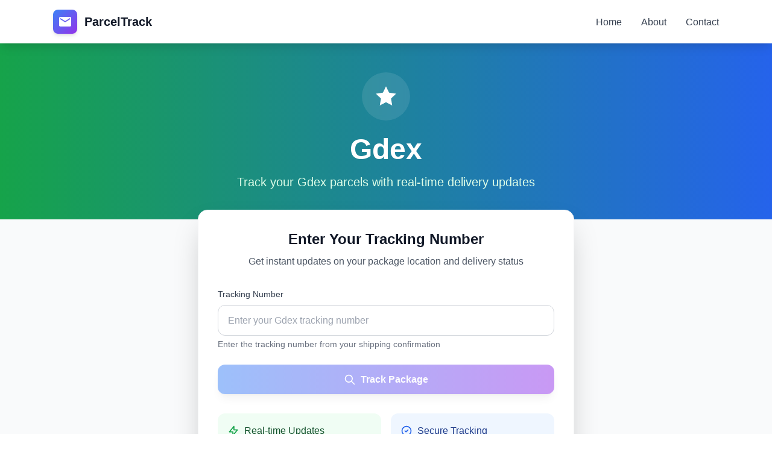

--- FILE ---
content_type: text/html; charset=utf-8
request_url: https://www.parceltracking.my/gdex
body_size: 2675
content:
<!DOCTYPE html><html><head><meta charSet="utf-8" data-next-head=""/><meta name="viewport" content="initial-scale=1.0, width=device-width" data-next-head=""/><script async="" src="https://www.googletagmanager.com/gtag/js?id=G-SHS0N6NJES"></script><title data-next-head="">Gdex parcel tracking Malaysia</title><meta name="description" content="Track your Gdex parcel. Insert your parcel tracking number and get delivery status." data-next-head=""/><meta name="application-name" content="Parcel Tracking in Malaysia"/><meta name="apple-mobile-web-app-capable" content="yes"/><meta name="apple-mobile-web-app-status-bar-style" content="default"/><meta name="apple-mobile-web-app-title" content="Parcel Tracking in Malaysia"/><meta name="description" content="Malaysia Parcel Tracking Website. Track your parcel Here. Poslaju | JnT Express | DHL Ecommerce | Skynet | Gdex | J&amp;T Express"/><meta name="format-detection" content="telephone=no"/><meta name="mobile-web-app-capable" content="yes"/><meta name="theme-color" content="#FFFFFF"/><link rel="apple-touch-icon" sizes="180x180" href="/icons/apple-touch-icon.png"/><link rel="manifest" href="/manifest.json"/><link rel="shortcut icon" href="/favicon.ico"/><link rel="preload" href="/_next/static/css/cd42366f46cd6bf7.css" as="style"/><script>
              window.dataLayer = window.dataLayer || [];
              function gtag(){dataLayer.push(arguments);}
              gtag('js', new Date());
              gtag('config', 'G-SHS0N6NJES', { page_path: window.location.pathname });
            </script><link rel="stylesheet" href="/_next/static/css/cd42366f46cd6bf7.css" data-n-g=""/><noscript data-n-css=""></noscript><script defer="" noModule="" src="/_next/static/chunks/polyfills-42372ed130431b0a.js"></script><script src="/_next/static/chunks/webpack-22d2439914ab7efd.js" defer=""></script><script src="/_next/static/chunks/framework-b1e5f14688f9ffe6.js" defer=""></script><script src="/_next/static/chunks/main-a2d89c46595d1950.js" defer=""></script><script src="/_next/static/chunks/pages/_app-2f59a3cbda60a79b.js" defer=""></script><script src="/_next/static/chunks/pages/gdex-4818411506456841.js" defer=""></script><script src="/_next/static/Nj4ywnE6ry0trlGr0Uaig/_buildManifest.js" defer=""></script><script src="/_next/static/Nj4ywnE6ry0trlGr0Uaig/_ssgManifest.js" defer=""></script></head><body><div id="__next"><div class="min-h-screen bg-gray-50"><nav class="bg-white shadow-lg sticky top-0 z-50"><div class="max-w-6xl mx-auto px-6"><div class="flex justify-between items-center py-4"><a class="flex items-center space-x-3 group" href="/"><div class="w-10 h-10 bg-gradient-to-br from-blue-500 to-purple-600 rounded-lg flex items-center justify-center shadow-md group-hover:shadow-lg transition-shadow duration-300"><svg class="w-6 h-6 text-white" fill="currentColor" viewBox="0 0 24 24"><path d="M20 4H4c-1.1 0-1.99.9-1.99 2L2 18c0 1.1.9 2 2 2h16c1.1 0 2-.9 2-2V6c0-1.1-.9-2-2-2zm0 4l-8 5-8-5V6l8 5 8-5v2z"></path></svg></div><span class="text-xl font-bold text-gray-900 group-hover:text-blue-600 transition-colors duration-300">ParcelTrack</span></a><div class="hidden md:flex items-center space-x-8"><a class="text-gray-700 hover:text-blue-600 font-medium transition-colors duration-300" href="/">Home</a><a class="text-gray-700 hover:text-blue-600 font-medium transition-colors duration-300" href="/about">About</a><a class="text-gray-700 hover:text-blue-600 font-medium transition-colors duration-300" href="/contact">Contact</a></div><div class="md:hidden"><button class="text-gray-700 hover:text-blue-600 p-2 rounded-lg hover:bg-gray-100 transition-colors duration-300"><svg class="w-6 h-6" fill="none" stroke="currentColor" viewBox="0 0 24 24"><path stroke-linecap="round" stroke-linejoin="round" stroke-width="2" d="M4 6h16M4 12h16M4 18h16"></path></svg></button></div></div></div></nav><div class="min-h-screen bg-gray-50"><div class="bg-gradient-to-r from-green-600 to-blue-600 text-white"><div class="max-w-4xl mx-auto px-6 py-12"><div class="text-center"><div class="inline-flex items-center justify-center w-20 h-20 bg-white/10 backdrop-blur-sm rounded-full mb-6"><svg class="w-10 h-10" fill="currentColor" viewBox="0 0 24 24"><path d="M12 2l3.09 6.26L22 9.27l-5 4.87 1.18 6.88L12 17.77l-6.18 3.25L7 14.14 2 9.27l6.91-1.01L12 2z"></path></svg></div><h1 class="text-4xl md:text-5xl font-bold mb-4">Gdex</h1><p class="text-xl text-green-100 max-w-2xl mx-auto">Track your Gdex parcels with real-time delivery updates</p></div></div></div><div class="max-w-2xl mx-auto px-6 py-12"><div class="card p-8 -mt-16 relative z-10 shadow-2xl"><div class="text-center mb-8"><h2 class="text-2xl font-bold text-gray-900 mb-2">Enter Your Tracking Number</h2><p class="text-gray-600">Get instant updates on your package location and delivery status</p></div><form class="space-y-6"><div><label for="parcel_number" class="form-label">Tracking Number</label><input id="parcel_number" type="text" placeholder="Enter your Gdex tracking number" class="form-input" required="" name="parcel_number" value=""/><p class="text-sm text-gray-500 mt-1">Enter the tracking number from your shipping confirmation</p></div><button type="submit" disabled="" class="btn btn-primary w-full disabled:opacity-50 disabled:cursor-not-allowed"><svg class="w-5 h-5 mr-2" fill="none" stroke="currentColor" viewBox="0 0 24 24"><path stroke-linecap="round" stroke-linejoin="round" stroke-width="2" d="M21 21l-6-6m2-5a7 7 0 11-14 0 7 7 0 0114 0z"></path></svg>Track Package</button></form><div class="mt-8 grid grid-cols-1 md:grid-cols-2 gap-4"><div class="bg-green-50 rounded-xl p-4"><div class="flex items-center mb-2"><svg class="w-5 h-5 text-green-600 mr-2" fill="none" stroke="currentColor" viewBox="0 0 24 24"><path stroke-linecap="round" stroke-linejoin="round" stroke-width="2" d="M13 10V3L4 14h7v7l9-11h-7z"></path></svg><span class="font-medium text-green-900">Real-time Updates</span></div><p class="text-sm text-green-700">Get instant notifications on your parcel status</p></div><div class="bg-blue-50 rounded-xl p-4"><div class="flex items-center mb-2"><svg class="w-5 h-5 text-blue-600 mr-2" fill="none" stroke="currentColor" viewBox="0 0 24 24"><path stroke-linecap="round" stroke-linejoin="round" stroke-width="2" d="M9 12l2 2 4-4m6 2a9 9 0 11-18 0 9 9 0 0118 0z"></path></svg><span class="font-medium text-blue-900">Secure Tracking</span></div><p class="text-sm text-blue-700">Your tracking data is protected and secure</p></div></div></div><div class="text-center mt-8"><button class="btn btn-secondary" type="button"><svg class="w-5 h-5 mr-2" fill="none" stroke="currentColor" viewBox="0 0 24 24"><path stroke-linecap="round" stroke-linejoin="round" stroke-width="2" d="M15 19l-7-7 7-7"></path></svg>Back to Home</button></div></div></div><footer class="bg-gray-900 text-white mt-20"><div class="max-w-6xl mx-auto px-6 py-12"><div class="grid grid-cols-1 md:grid-cols-4 gap-8"><div class="col-span-1 md:col-span-2"><div class="flex items-center space-x-3 mb-4"><div class="w-8 h-8 bg-gradient-to-br from-blue-500 to-purple-600 rounded-lg flex items-center justify-center"><svg class="w-5 h-5 text-white" fill="currentColor" viewBox="0 0 24 24"><path d="M20 4H4c-1.1 0-1.99.9-1.99 2L2 18c0 1.1.9 2 2 2h16c1.1 0 2-.9 2-2V6c0-1.1-.9-2-2-2zm0 4l-8 5-8-5V6l8 5 8-5v2z"></path></svg></div><span class="text-lg font-bold">ParcelTrack</span></div><p class="text-gray-400 max-w-md">Fast and reliable parcel tracking across Malaysia&#x27;s leading courier services. Stay updated with your package status in real-time.</p></div><div><h3 class="text-lg font-semibold mb-4">Services</h3><ul class="space-y-2 text-gray-400"><li><a class="hover:text-white transition-colors duration-300" href="/poslaju">Pos Laju</a></li><li><a class="hover:text-white transition-colors duration-300" href="/jnt">J&amp;T Express</a></li><li><a class="hover:text-white transition-colors duration-300" href="/dhl-ecommerce">DHL Ecommerce</a></li><li><a class="hover:text-white transition-colors duration-300" href="/skynet">Skynet</a></li><li><a class="hover:text-white transition-colors duration-300" href="/gdex">Gdex</a></li></ul></div><div><h3 class="text-lg font-semibold mb-4">Support</h3><ul class="space-y-2 text-gray-400"><li><a class="hover:text-white transition-colors duration-300" href="/contact">Contact Us</a></li><li><a class="hover:text-white transition-colors duration-300" href="/help">Help Center</a></li><li><a class="hover:text-white transition-colors duration-300" href="/privacy">Privacy Policy</a></li></ul></div></div><div class="border-t border-gray-800 mt-8 pt-8 text-center text-gray-400"><p>© 2024 ParcelTrack Malaysia. All rights reserved.</p></div></div></footer></div></div><script id="__NEXT_DATA__" type="application/json">{"props":{"pageProps":{}},"page":"/gdex","query":{},"buildId":"Nj4ywnE6ry0trlGr0Uaig","nextExport":true,"autoExport":true,"isFallback":false,"scriptLoader":[]}</script></body></html>

--- FILE ---
content_type: application/javascript; charset=utf-8
request_url: https://www.parceltracking.my/_next/static/chunks/pages/about-fc61a9db1027a877.js
body_size: 1115
content:
(self.webpackChunk_N_E=self.webpackChunk_N_E||[]).push([[239],{1457:(e,t,s)=>{"use strict";s.r(t),s.d(t,{default:()=>m});var a=s(7876),r=s(7328),i=s.n(r),n=s(8230),l=s.n(n),o=s(5364);let c=[{title:"Our Mission",body:"ParcelTrack Malaysia exists to help shoppers keep an eye on deliveries from Malaysia's most popular couriers.\nWe focus on speed, clarity, and a single dashboard experience so you can see parcel updates without juggling multiple courier sites."},{title:"How ParcelTrack Works",body:"Enter a tracking number and we fetch live status details directly from the relevant courier.\nOur interface normalises the information so you always know the latest checkpoint, expected delivery window, and any issues that require attention."},{title:"Why We Updated The Site",body:"The recent redesign modernised the UI and improved performance on mobile devices.\nWe also added clearer instructions for first-time users and an optimised path for people embedding the tracker into their own tools."}],d=o.env.NEXT_PUBLIC_SITE_URL||"https://www.parceltracking.my";function m(){return(0,a.jsxs)(a.Fragment,{children:[(0,a.jsxs)(i(),{children:[(0,a.jsx)("title",{children:"About ParcelTrack Malaysia"}),(0,a.jsx)("meta",{name:"description",content:"Learn how ParcelTrack Malaysia centralises courier tracking, our mission, and the improvements behind the latest redesign."}),(0,a.jsx)("link",{rel:"canonical",href:"".concat(d,"/about")})]}),(0,a.jsx)("main",{className:"py-16 px-6 bg-gray-50",children:(0,a.jsxs)("div",{className:"max-w-4xl mx-auto",children:[(0,a.jsxs)("header",{className:"mb-10 text-center",children:[(0,a.jsx)("p",{className:"text-sm font-medium uppercase tracking-wider text-blue-500",children:"About ParcelTrack"}),(0,a.jsx)("h1",{className:"text-4xl md:text-5xl font-bold text-gray-900 mb-4",children:"Making Parcel Tracking Effortless In Malaysia"}),(0,a.jsx)("p",{className:"text-lg text-gray-600",children:"We built ParcelTrack to provide a fast, trustworthy way to follow packages from Pos Laju, J&T Express, DHL Ecommerce, Skynet, and GDex without jumping between different sites."})]}),(0,a.jsx)("section",{className:"grid gap-8",children:c.map(e=>(0,a.jsxs)("article",{className:"bg-white rounded-2xl shadow-sm p-8",children:[(0,a.jsx)("h2",{className:"text-2xl font-semibold text-gray-900 mb-3",children:e.title}),e.body.split("\n").map((e,t)=>(0,a.jsx)("p",{className:"text-gray-600 leading-relaxed mb-4 last:mb-0",children:e},t))]},e.title))}),(0,a.jsxs)("aside",{className:"mt-12 bg-blue-50 border border-blue-100 rounded-2xl p-8",children:[(0,a.jsx)("h2",{className:"text-xl font-semibold text-blue-900 mb-3",children:"Need fast help?"}),(0,a.jsx)("p",{className:"text-blue-800 mb-4",children:"Visit the help centre for common questions about couriers, delivery statuses, and tracking updates."}),(0,a.jsxs)(l(),{href:"/help",className:"inline-flex items-center text-blue-600 font-semibold hover:text-blue-700",children:["Go to Help Centre",(0,a.jsx)("svg",{className:"w-4 h-4 ml-2",fill:"none",stroke:"currentColor",viewBox:"0 0 24 24",children:(0,a.jsx)("path",{strokeLinecap:"round",strokeLinejoin:"round",strokeWidth:2,d:"M9 5l7 7-7 7"})})]})]})]})})]})}},6022:(e,t,s)=>{(window.__NEXT_P=window.__NEXT_P||[]).push(["/about",function(){return s(1457)}])}},e=>{e.O(0,[636,593,792],()=>e(e.s=6022)),_N_E=e.O()}]);

--- FILE ---
content_type: application/javascript; charset=utf-8
request_url: https://www.parceltracking.my/_next/static/chunks/pages/contact-4bee26269602d076.js
body_size: 702
content:
(self.webpackChunk_N_E=self.webpackChunk_N_E||[]).push([[364],{4608:(e,t,a)=>{"use strict";a.r(t),a.d(t,{default:()=>o});var s=a(7876),r=a(7328),n=a.n(r);let c=a(5364).env.NEXT_PUBLIC_SITE_URL||"https://www.parceltracking.my",i=[{heading:"Email support",detail:"support@parceltracking.my",description:"Drop us a note if you spot incorrect parcel data or need help embedding the tracker."},{heading:"Business enquiries",detail:"partners@parceltracking.my",description:"We collaborate with e-commerce teams that want to streamline order status updates."},{heading:"Feedback & bugs",detail:"feedback@parceltracking.my",description:"Your feedback keeps the parcel data accurate. Send screenshots or tracking numbers when possible."}];function o(){return(0,s.jsxs)(s.Fragment,{children:[(0,s.jsxs)(n(),{children:[(0,s.jsx)("title",{children:"Contact ParcelTrack Malaysia"}),(0,s.jsx)("meta",{name:"description",content:"Reach the ParcelTrack Malaysia team for support, partnership opportunities, and feature requests."}),(0,s.jsx)("link",{rel:"canonical",href:"".concat(c,"/contact")})]}),(0,s.jsx)("main",{className:"py-16 px-6 bg-gray-50",children:(0,s.jsxs)("div",{className:"max-w-4xl mx-auto",children:[(0,s.jsxs)("header",{className:"text-center mb-10",children:[(0,s.jsx)("p",{className:"text-sm font-medium uppercase tracking-wider text-blue-500",children:"Contact Us"}),(0,s.jsx)("h1",{className:"text-4xl md:text-5xl font-bold text-gray-900 mb-4",children:"We are here to help"}),(0,s.jsx)("p",{className:"text-lg text-gray-600",children:"Whether you have a question about tracking updates or want to integrate ParcelTrack with your workflow, our team is quick to respond."})]}),(0,s.jsx)("section",{className:"grid gap-6",children:i.map(e=>(0,s.jsxs)("article",{className:"bg-white rounded-2xl p-8 shadow-sm",children:[(0,s.jsx)("h2",{className:"text-2xl font-semibold text-gray-900 mb-2",children:e.heading}),(0,s.jsx)("p",{className:"text-blue-600 font-semibold mb-2",children:e.detail}),(0,s.jsx)("p",{className:"text-gray-600",children:e.description})]},e.heading))}),(0,s.jsxs)("section",{className:"mt-12 bg-white rounded-2xl shadow-sm p-8 border border-gray-100",children:[(0,s.jsx)("h2",{className:"text-2xl font-semibold text-gray-900 mb-4",children:"Typical response time"}),(0,s.jsx)("p",{className:"text-gray-600",children:"We respond to most messages within one business day. If your enquiry is urgent, mention the courier and tracking number in the subject so we can prioritise the case. Our help centre also covers common troubleshooting steps."})]})]})})]})}},6892:(e,t,a)=>{(window.__NEXT_P=window.__NEXT_P||[]).push(["/contact",function(){return a(4608)}])}},e=>{e.O(0,[636,593,792],()=>e(e.s=6892)),_N_E=e.O()}]);

--- FILE ---
content_type: application/javascript; charset=utf-8
request_url: https://www.parceltracking.my/_next/static/Nj4ywnE6ry0trlGr0Uaig/_buildManifest.js
body_size: 281
content:
self.__BUILD_MANIFEST=function(e,a,s){return{__rewrites:{afterFiles:[],beforeFiles:[],fallback:[]},__routerFilterStatic:{numItems:0,errorRate:1e-4,numBits:0,numHashes:s,bitArray:[]},__routerFilterDynamic:{numItems:e,errorRate:1e-4,numBits:e,numHashes:s,bitArray:[]},"/":["static/chunks/pages/index-563e61ea8615ae22.js"],"/_error":["static/chunks/pages/_error-5366f00fee9a89ba.js"],"/about":["static/chunks/pages/about-fc61a9db1027a877.js"],"/contact":["static/chunks/pages/contact-4bee26269602d076.js"],"/dhl-ecommerce":["static/chunks/pages/dhl-ecommerce-037856d96bf0c48d.js"],"/dhl-ecommerce/track":["static/chunks/pages/dhl-ecommerce/track-d4de19bd5536421c.js"],"/embed":["static/chunks/pages/embed-a8c66b8a56daaea6.js"],"/embed-generator":["static/chunks/pages/embed-generator-a40386159faf5287.js"],"/gdex":["static/chunks/pages/gdex-4818411506456841.js"],"/gdex/track":["static/chunks/pages/gdex/track-02bd6e2083a94143.js"],"/help":["static/chunks/pages/help-cc4700b63b56d6d2.js"],"/iframe-test":["static/chunks/pages/iframe-test-55b05fe26a6525aa.js"],"/jnt":["static/chunks/pages/jnt-3e133026e72af51b.js"],"/jnt/track":["static/chunks/pages/jnt/track-2ff96e47bde5c379.js"],"/poslaju":["static/chunks/pages/poslaju-af7832f61e4060dd.js"],"/poslaju/track":["static/chunks/pages/poslaju/track-89d5d8d24d378941.js"],"/privacy":["static/chunks/pages/privacy-698bd4aa9acf9f19.js"],"/sitemap.xml":["static/chunks/pages/sitemap.xml-017b66372c081f86.js"],"/skynet":["static/chunks/pages/skynet-3f8f6dc7544cc252.js"],"/skynet/track":["static/chunks/pages/skynet/track-c7bbc7b32174739b.js"],sortedPages:["/","/_app","/_error","/about","/contact","/dhl-ecommerce","/dhl-ecommerce/track","/embed","/embed-generator","/gdex","/gdex/track","/help","/iframe-test","/jnt","/jnt/track","/poslaju","/poslaju/track","/privacy","/sitemap.xml","/skynet","/skynet/track"]}}(0,1e-4,NaN),self.__BUILD_MANIFEST_CB&&self.__BUILD_MANIFEST_CB();

--- FILE ---
content_type: application/javascript; charset=utf-8
request_url: https://www.parceltracking.my/_next/static/chunks/pages/gdex-4818411506456841.js
body_size: 1346
content:
(self.webpackChunk_N_E=self.webpackChunk_N_E||[]).push([[722],{21:(e,s,r)=>{"use strict";r.r(s),r.d(s,{default:()=>c});var t=r(7876),a=r(4232),n=r(9099),l=r(7328),i=r.n(l);function c(e){let{initialData:s}=e,[r,l]=(0,a.useState)(s),c=(0,n.useRouter)(),[d,o]=(0,a.useState)(""),[x,m]=(0,a.useState)(!1),u=async e=>{if(e.preventDefault(),d.trim()){m(!0);try{await c.push("gdex/track?value=".concat(d))}catch(e){console.error("Navigation error:",e)}finally{m(!1)}}};return(0,t.jsxs)(t.Fragment,{children:[(0,t.jsxs)(i(),{children:[(0,t.jsx)("title",{children:"Gdex parcel tracking Malaysia"}),(0,t.jsx)("meta",{name:"viewport",content:"initial-scale=1.0, width=device-width"}),(0,t.jsx)("meta",{name:"description",content:"Track your Gdex parcel. Insert your parcel tracking number and get delivery status."})]}),(0,t.jsxs)("div",{className:"min-h-screen bg-gray-50",children:[(0,t.jsx)("div",{className:"bg-gradient-to-r from-green-600 to-blue-600 text-white",children:(0,t.jsx)("div",{className:"max-w-4xl mx-auto px-6 py-12",children:(0,t.jsxs)("div",{className:"text-center",children:[(0,t.jsx)("div",{className:"inline-flex items-center justify-center w-20 h-20 bg-white/10 backdrop-blur-sm rounded-full mb-6",children:(0,t.jsx)("svg",{className:"w-10 h-10",fill:"currentColor",viewBox:"0 0 24 24",children:(0,t.jsx)("path",{d:"M12 2l3.09 6.26L22 9.27l-5 4.87 1.18 6.88L12 17.77l-6.18 3.25L7 14.14 2 9.27l6.91-1.01L12 2z"})})}),(0,t.jsx)("h1",{className:"text-4xl md:text-5xl font-bold mb-4",children:"Gdex"}),(0,t.jsx)("p",{className:"text-xl text-green-100 max-w-2xl mx-auto",children:"Track your Gdex parcels with real-time delivery updates"})]})})}),(0,t.jsxs)("div",{className:"max-w-2xl mx-auto px-6 py-12",children:[(0,t.jsxs)("div",{className:"card p-8 -mt-16 relative z-10 shadow-2xl",children:[(0,t.jsxs)("div",{className:"text-center mb-8",children:[(0,t.jsx)("h2",{className:"text-2xl font-bold text-gray-900 mb-2",children:"Enter Your Tracking Number"}),(0,t.jsx)("p",{className:"text-gray-600",children:"Get instant updates on your package location and delivery status"})]}),(0,t.jsxs)("form",{onSubmit:u,className:"space-y-6",children:[(0,t.jsxs)("div",{children:[(0,t.jsx)("label",{htmlFor:"parcel_number",className:"form-label",children:"Tracking Number"}),(0,t.jsx)("input",{id:"parcel_number",name:"parcel_number",type:"text",value:d,onChange:e=>o(e.target.value),placeholder:"Enter your Gdex tracking number",className:"form-input",required:!0}),(0,t.jsx)("p",{className:"text-sm text-gray-500 mt-1",children:"Enter the tracking number from your shipping confirmation"})]}),(0,t.jsx)("button",{type:"submit",disabled:!d.trim()||x,className:"btn btn-primary w-full disabled:opacity-50 disabled:cursor-not-allowed",children:x?(0,t.jsxs)(t.Fragment,{children:[(0,t.jsx)("div",{className:"spinner mr-2"}),"Tracking..."]}):(0,t.jsxs)(t.Fragment,{children:[(0,t.jsx)("svg",{className:"w-5 h-5 mr-2",fill:"none",stroke:"currentColor",viewBox:"0 0 24 24",children:(0,t.jsx)("path",{strokeLinecap:"round",strokeLinejoin:"round",strokeWidth:2,d:"M21 21l-6-6m2-5a7 7 0 11-14 0 7 7 0 0114 0z"})}),"Track Package"]})})]}),(0,t.jsxs)("div",{className:"mt-8 grid grid-cols-1 md:grid-cols-2 gap-4",children:[(0,t.jsxs)("div",{className:"bg-green-50 rounded-xl p-4",children:[(0,t.jsxs)("div",{className:"flex items-center mb-2",children:[(0,t.jsx)("svg",{className:"w-5 h-5 text-green-600 mr-2",fill:"none",stroke:"currentColor",viewBox:"0 0 24 24",children:(0,t.jsx)("path",{strokeLinecap:"round",strokeLinejoin:"round",strokeWidth:2,d:"M13 10V3L4 14h7v7l9-11h-7z"})}),(0,t.jsx)("span",{className:"font-medium text-green-900",children:"Real-time Updates"})]}),(0,t.jsx)("p",{className:"text-sm text-green-700",children:"Get instant notifications on your parcel status"})]}),(0,t.jsxs)("div",{className:"bg-blue-50 rounded-xl p-4",children:[(0,t.jsxs)("div",{className:"flex items-center mb-2",children:[(0,t.jsx)("svg",{className:"w-5 h-5 text-blue-600 mr-2",fill:"none",stroke:"currentColor",viewBox:"0 0 24 24",children:(0,t.jsx)("path",{strokeLinecap:"round",strokeLinejoin:"round",strokeWidth:2,d:"M9 12l2 2 4-4m6 2a9 9 0 11-18 0 9 9 0 0118 0z"})}),(0,t.jsx)("span",{className:"font-medium text-blue-900",children:"Secure Tracking"})]}),(0,t.jsx)("p",{className:"text-sm text-blue-700",children:"Your tracking data is protected and secure"})]})]})]}),(0,t.jsx)("div",{className:"text-center mt-8",children:(0,t.jsxs)("button",{className:"btn btn-secondary",type:"button",onClick:()=>c.back(),children:[(0,t.jsx)("svg",{className:"w-5 h-5 mr-2",fill:"none",stroke:"currentColor",viewBox:"0 0 24 24",children:(0,t.jsx)("path",{strokeLinecap:"round",strokeLinejoin:"round",strokeWidth:2,d:"M15 19l-7-7 7-7"})}),"Back to Home"]})})]})]})]})}},9099:(e,s,r)=>{e.exports=r(6296)},9297:(e,s,r)=>{(window.__NEXT_P=window.__NEXT_P||[]).push(["/gdex",function(){return r(21)}])}},e=>{e.O(0,[636,593,792],()=>e(e.s=9297)),_N_E=e.O()}]);

--- FILE ---
content_type: application/javascript; charset=utf-8
request_url: https://www.parceltracking.my/_next/static/chunks/pages/_app-2f59a3cbda60a79b.js
body_size: 3597
content:
(self.webpackChunk_N_E=self.webpackChunk_N_E||[]).push([[636],{3786:(e,t,r)=>{"use strict";Object.defineProperty(t,"__esModule",{value:!0}),Object.defineProperty(t,"useIntersection",{enumerable:!0,get:function(){return i}});let n=r(4232),l=r(3273),o="function"==typeof IntersectionObserver,s=new Map,a=[];function i(e){let{rootRef:t,rootMargin:r,disabled:i}=e,c=i||!o,[u,d]=(0,n.useState)(!1),f=(0,n.useRef)(null),h=(0,n.useCallback)(e=>{f.current=e},[]);return(0,n.useEffect)(()=>{if(o){if(c||u)return;let e=f.current;if(e&&e.tagName)return function(e,t,r){let{id:n,observer:l,elements:o}=function(e){let t,r={root:e.root||null,margin:e.rootMargin||""},n=a.find(e=>e.root===r.root&&e.margin===r.margin);if(n&&(t=s.get(n)))return t;let l=new Map;return t={id:r,observer:new IntersectionObserver(e=>{e.forEach(e=>{let t=l.get(e.target),r=e.isIntersecting||e.intersectionRatio>0;t&&r&&t(r)})},e),elements:l},a.push(r),s.set(r,t),t}(r);return o.set(e,t),l.observe(e),function(){if(o.delete(e),l.unobserve(e),0===o.size){l.disconnect(),s.delete(n);let e=a.findIndex(e=>e.root===n.root&&e.margin===n.margin);e>-1&&a.splice(e,1)}}}(e,e=>e&&d(e),{root:null==t?void 0:t.current,rootMargin:r})}else if(!u){let e=(0,l.requestIdleCallback)(()=>d(!0));return()=>(0,l.cancelIdleCallback)(e)}},[c,r,t,u,f.current]),[h,u,(0,n.useCallback)(()=>{d(!1)},[])]}("function"==typeof t.default||"object"==typeof t.default&&null!==t.default)&&void 0===t.default.__esModule&&(Object.defineProperty(t.default,"__esModule",{value:!0}),Object.assign(t.default,t),e.exports=t.default)},4009:(e,t,r)=>{"use strict";Object.defineProperty(t,"__esModule",{value:!0}),!function(e,t){for(var r in t)Object.defineProperty(e,r,{enumerable:!0,get:t[r]})}(t,{default:function(){return N},useLinkStatus:function(){return y}});let n=r(8365),l=r(7876),o=n._(r(4232)),s=r(4727),a=r(1623),i=r(170),c=r(464),u=r(125),d=r(242),f=r(3786),h=r(4327),p=r(9094),x=r(9203);r(5785);let m=new Set;function v(e,t,r,n){if((0,a.isLocalURL)(t)){if(!n.bypassPrefetchedCheck){let l=t+"%"+r+"%"+(void 0!==n.locale?n.locale:"locale"in e?e.locale:void 0);if(m.has(l))return;m.add(l)}e.prefetch(t,r,n).catch(e=>{})}}function j(e){return"string"==typeof e?e:(0,i.formatUrl)(e)}let g=o.default.forwardRef(function(e,t){let r,n,{href:i,as:m,children:g,prefetch:b=null,passHref:y,replace:N,shallow:w,scroll:_,locale:k,onClick:M,onNavigate:C,onMouseEnter:P,onTouchStart:O,legacyBehavior:L=!1,...E}=e;r=g,L&&("string"==typeof r||"number"==typeof r)&&(r=(0,l.jsx)("a",{children:r}));let S=o.default.useContext(d.RouterContext),T=!1!==b,{href:R,as:H}=o.default.useMemo(()=>{if(!S){let e=j(i);return{href:e,as:m?j(m):e}}let[e,t]=(0,s.resolveHref)(S,i,!0);return{href:e,as:m?(0,s.resolveHref)(S,m):t||e}},[S,i,m]),I=o.default.useRef(R),A=o.default.useRef(H);L&&(n=o.default.Children.only(r));let D=L?n&&"object"==typeof n&&n.ref:t,[z,U,B]=(0,f.useIntersection)({rootMargin:"200px"}),K=o.default.useCallback(e=>{(A.current!==H||I.current!==R)&&(B(),A.current=H,I.current=R),z(e)},[H,R,B,z]),V=(0,x.useMergedRef)(K,D);o.default.useEffect(()=>{S&&U&&T&&v(S,R,H,{locale:k})},[H,R,U,k,T,null==S?void 0:S.locale,S]);let F={ref:V,onClick(e){L||"function"!=typeof M||M(e),L&&n.props&&"function"==typeof n.props.onClick&&n.props.onClick(e),S&&(e.defaultPrevented||function(e,t,r,n,l,o,s,i,c){let{nodeName:u}=e.currentTarget;if(!("A"===u.toUpperCase()&&function(e){let t=e.currentTarget.getAttribute("target");return t&&"_self"!==t||e.metaKey||e.ctrlKey||e.shiftKey||e.altKey||e.nativeEvent&&2===e.nativeEvent.which}(e)||e.currentTarget.hasAttribute("download"))){if(!(0,a.isLocalURL)(r)){l&&(e.preventDefault(),location.replace(r));return}e.preventDefault(),(()=>{if(c){let e=!1;if(c({preventDefault:()=>{e=!0}}),e)return}let e=null==s||s;"beforePopState"in t?t[l?"replace":"push"](r,n,{shallow:o,locale:i,scroll:e}):t[l?"replace":"push"](n||r,{scroll:e})})()}}(e,S,R,H,N,w,_,k,C))},onMouseEnter(e){L||"function"!=typeof P||P(e),L&&n.props&&"function"==typeof n.props.onMouseEnter&&n.props.onMouseEnter(e),S&&v(S,R,H,{locale:k,priority:!0,bypassPrefetchedCheck:!0})},onTouchStart:function(e){L||"function"!=typeof O||O(e),L&&n.props&&"function"==typeof n.props.onTouchStart&&n.props.onTouchStart(e),S&&v(S,R,H,{locale:k,priority:!0,bypassPrefetchedCheck:!0})}};if((0,c.isAbsoluteUrl)(H))F.href=H;else if(!L||y||"a"===n.type&&!("href"in n.props)){let e=void 0!==k?k:null==S?void 0:S.locale;F.href=(null==S?void 0:S.isLocaleDomain)&&(0,h.getDomainLocale)(H,e,null==S?void 0:S.locales,null==S?void 0:S.domainLocales)||(0,p.addBasePath)((0,u.addLocale)(H,e,null==S?void 0:S.defaultLocale))}return L?o.default.cloneElement(n,F):(0,l.jsx)("a",{...E,...F,children:r})}),b=(0,o.createContext)({pending:!1}),y=()=>(0,o.useContext)(b),N=g;("function"==typeof t.default||"object"==typeof t.default&&null!==t.default)&&void 0===t.default.__esModule&&(Object.defineProperty(t.default,"__esModule",{value:!0}),Object.assign(t.default,t),e.exports=t.default)},4327:(e,t,r)=>{"use strict";function n(e,t,r,n){return!1}Object.defineProperty(t,"__esModule",{value:!0}),Object.defineProperty(t,"getDomainLocale",{enumerable:!0,get:function(){return n}}),r(9783),("function"==typeof t.default||"object"==typeof t.default&&null!==t.default)&&void 0===t.default.__esModule&&(Object.defineProperty(t.default,"__esModule",{value:!0}),Object.assign(t.default,t),e.exports=t.default)},5379:()=>{},5785:(e,t)=>{"use strict";Object.defineProperty(t,"__esModule",{value:!0}),Object.defineProperty(t,"errorOnce",{enumerable:!0,get:function(){return r}});let r=e=>{}},6556:(e,t,r)=>{(window.__NEXT_P=window.__NEXT_P||[]).push(["/_app",function(){return r(7016)}])},7016:(e,t,r)=>{"use strict";r.r(t),r.d(t,{default:()=>c});var n=r(7876),l=r(8230),o=r.n(l);r(5379);var s=r(7328),a=r.n(s),i=r(4232);let c=function(e){let{Component:t,pageProps:r}=e,[l,s]=(0,i.useState)(!1);return(0,n.jsxs)(n.Fragment,{children:[(0,n.jsx)(a(),{children:(0,n.jsx)("meta",{name:"viewport",content:"minimum-scale=1, initial-scale=1, width=device-width, shrink-to-fit=no, viewport-fit=cover"})}),(0,n.jsxs)("div",{className:"min-h-screen bg-gray-50",children:[(0,n.jsx)("nav",{className:"bg-white shadow-lg sticky top-0 z-50",children:(0,n.jsxs)("div",{className:"max-w-6xl mx-auto px-6",children:[(0,n.jsxs)("div",{className:"flex justify-between items-center py-4",children:[(0,n.jsxs)(o(),{href:"/",className:"flex items-center space-x-3 group",children:[(0,n.jsx)("div",{className:"w-10 h-10 bg-gradient-to-br from-blue-500 to-purple-600 rounded-lg flex items-center justify-center shadow-md group-hover:shadow-lg transition-shadow duration-300",children:(0,n.jsx)("svg",{className:"w-6 h-6 text-white",fill:"currentColor",viewBox:"0 0 24 24",children:(0,n.jsx)("path",{d:"M20 4H4c-1.1 0-1.99.9-1.99 2L2 18c0 1.1.9 2 2 2h16c1.1 0 2-.9 2-2V6c0-1.1-.9-2-2-2zm0 4l-8 5-8-5V6l8 5 8-5v2z"})})}),(0,n.jsx)("span",{className:"text-xl font-bold text-gray-900 group-hover:text-blue-600 transition-colors duration-300",children:"ParcelTrack"})]}),(0,n.jsxs)("div",{className:"hidden md:flex items-center space-x-8",children:[(0,n.jsx)(o(),{href:"/",className:"text-gray-700 hover:text-blue-600 font-medium transition-colors duration-300",children:"Home"}),(0,n.jsx)(o(),{href:"/about",className:"text-gray-700 hover:text-blue-600 font-medium transition-colors duration-300",children:"About"}),(0,n.jsx)(o(),{href:"/contact",className:"text-gray-700 hover:text-blue-600 font-medium transition-colors duration-300",children:"Contact"})]}),(0,n.jsx)("div",{className:"md:hidden",children:(0,n.jsx)("button",{onClick:()=>s(!l),className:"text-gray-700 hover:text-blue-600 p-2 rounded-lg hover:bg-gray-100 transition-colors duration-300",children:(0,n.jsx)("svg",{className:"w-6 h-6",fill:"none",stroke:"currentColor",viewBox:"0 0 24 24",children:l?(0,n.jsx)("path",{strokeLinecap:"round",strokeLinejoin:"round",strokeWidth:2,d:"M6 18L18 6M6 6l12 12"}):(0,n.jsx)("path",{strokeLinecap:"round",strokeLinejoin:"round",strokeWidth:2,d:"M4 6h16M4 12h16M4 18h16"})})})})]}),l&&(0,n.jsx)("div",{className:"md:hidden border-t border-gray-200 py-4",children:(0,n.jsxs)("div",{className:"flex flex-col space-y-4",children:[(0,n.jsx)(o(),{href:"/",className:"text-gray-700 hover:text-blue-600 font-medium transition-colors duration-300 px-2 py-1 rounded-lg hover:bg-gray-50",onClick:()=>s(!1),children:"Home"}),(0,n.jsx)(o(),{href:"/about",className:"text-gray-700 hover:text-blue-600 font-medium transition-colors duration-300 px-2 py-1 rounded-lg hover:bg-gray-50",onClick:()=>s(!1),children:"About"}),(0,n.jsx)(o(),{href:"/contact",className:"text-gray-700 hover:text-blue-600 font-medium transition-colors duration-300 px-2 py-1 rounded-lg hover:bg-gray-50",onClick:()=>s(!1),children:"Contact"})]})})]})}),(0,n.jsx)(t,{...r}),(0,n.jsx)("footer",{className:"bg-gray-900 text-white mt-20",children:(0,n.jsxs)("div",{className:"max-w-6xl mx-auto px-6 py-12",children:[(0,n.jsxs)("div",{className:"grid grid-cols-1 md:grid-cols-4 gap-8",children:[(0,n.jsxs)("div",{className:"col-span-1 md:col-span-2",children:[(0,n.jsxs)("div",{className:"flex items-center space-x-3 mb-4",children:[(0,n.jsx)("div",{className:"w-8 h-8 bg-gradient-to-br from-blue-500 to-purple-600 rounded-lg flex items-center justify-center",children:(0,n.jsx)("svg",{className:"w-5 h-5 text-white",fill:"currentColor",viewBox:"0 0 24 24",children:(0,n.jsx)("path",{d:"M20 4H4c-1.1 0-1.99.9-1.99 2L2 18c0 1.1.9 2 2 2h16c1.1 0 2-.9 2-2V6c0-1.1-.9-2-2-2zm0 4l-8 5-8-5V6l8 5 8-5v2z"})})}),(0,n.jsx)("span",{className:"text-lg font-bold",children:"ParcelTrack"})]}),(0,n.jsx)("p",{className:"text-gray-400 max-w-md",children:"Fast and reliable parcel tracking across Malaysia's leading courier services. Stay updated with your package status in real-time."})]}),(0,n.jsxs)("div",{children:[(0,n.jsx)("h3",{className:"text-lg font-semibold mb-4",children:"Services"}),(0,n.jsxs)("ul",{className:"space-y-2 text-gray-400",children:[(0,n.jsx)("li",{children:(0,n.jsx)(o(),{href:"/poslaju",className:"hover:text-white transition-colors duration-300",children:"Pos Laju"})}),(0,n.jsx)("li",{children:(0,n.jsx)(o(),{href:"/jnt",className:"hover:text-white transition-colors duration-300",children:"J&T Express"})}),(0,n.jsx)("li",{children:(0,n.jsx)(o(),{href:"/dhl-ecommerce",className:"hover:text-white transition-colors duration-300",children:"DHL Ecommerce"})}),(0,n.jsx)("li",{children:(0,n.jsx)(o(),{href:"/skynet",className:"hover:text-white transition-colors duration-300",children:"Skynet"})}),(0,n.jsx)("li",{children:(0,n.jsx)(o(),{href:"/gdex",className:"hover:text-white transition-colors duration-300",children:"Gdex"})})]})]}),(0,n.jsxs)("div",{children:[(0,n.jsx)("h3",{className:"text-lg font-semibold mb-4",children:"Support"}),(0,n.jsxs)("ul",{className:"space-y-2 text-gray-400",children:[(0,n.jsx)("li",{children:(0,n.jsx)(o(),{href:"/contact",className:"hover:text-white transition-colors duration-300",children:"Contact Us"})}),(0,n.jsx)("li",{children:(0,n.jsx)(o(),{href:"/help",className:"hover:text-white transition-colors duration-300",children:"Help Center"})}),(0,n.jsx)("li",{children:(0,n.jsx)(o(),{href:"/privacy",className:"hover:text-white transition-colors duration-300",children:"Privacy Policy"})})]})]})]}),(0,n.jsx)("div",{className:"border-t border-gray-800 mt-8 pt-8 text-center text-gray-400",children:(0,n.jsx)("p",{children:"\xa9 2024 ParcelTrack Malaysia. All rights reserved."})})]})})]})]})}},7328:(e,t,r)=>{e.exports=r(9269)},8230:(e,t,r)=>{e.exports=r(4009)},9203:(e,t,r)=>{"use strict";Object.defineProperty(t,"__esModule",{value:!0}),Object.defineProperty(t,"useMergedRef",{enumerable:!0,get:function(){return l}});let n=r(4232);function l(e,t){let r=(0,n.useRef)(null),l=(0,n.useRef)(null);return(0,n.useCallback)(n=>{if(null===n){let e=r.current;e&&(r.current=null,e());let t=l.current;t&&(l.current=null,t())}else e&&(r.current=o(e,n)),t&&(l.current=o(t,n))},[e,t])}function o(e,t){if("function"!=typeof e)return e.current=t,()=>{e.current=null};{let r=e(t);return"function"==typeof r?r:()=>e(null)}}("function"==typeof t.default||"object"==typeof t.default&&null!==t.default)&&void 0===t.default.__esModule&&(Object.defineProperty(t.default,"__esModule",{value:!0}),Object.assign(t.default,t),e.exports=t.default)}},e=>{var t=t=>e(e.s=t);e.O(0,[593,792],()=>(t(6556),t(6296))),_N_E=e.O()}]);

--- FILE ---
content_type: application/javascript; charset=utf-8
request_url: https://www.parceltracking.my/_next/static/chunks/pages/index-563e61ea8615ae22.js
body_size: 1522
content:
(self.webpackChunk_N_E=self.webpackChunk_N_E||[]).push([[332],{2936:(e,t,s)=>{(window.__NEXT_P=window.__NEXT_P||[]).push(["/",function(){return s(3540)}])},3540:(e,t,s)=>{"use strict";s.r(t),s.d(t,{default:()=>o});var l=s(7876);let r=[{slug:"poslaju",title:"Pos Laju"},{slug:"jnt",title:"J & T Express"},{slug:"dhl-ecommerce",title:"DHL Ecommerce"},{slug:"skynet",title:"Skynet"},{slug:"gdex",title:"Gdex"}];var a=s(8230),i=s.n(a),n=s(7328),c=s.n(n);function o(){return(0,l.jsxs)(l.Fragment,{children:[(0,l.jsxs)(c(),{children:[(0,l.jsx)("title",{children:"Parcel Tracking in Malaysia"}),(0,l.jsx)("meta",{name:"viewport",content:"initial-scale=1.0, width=device-width"}),(0,l.jsx)("meta",{name:"description",content:"Malaysia Parcel Tracking Website. Track your parcel Here. Poslaju | JnT Express | DHL Ecommerce | Skynet | Gdex | J&T Express"})]}),(0,l.jsx)("div",{className:"bg-gradient-to-br from-blue-600 via-purple-600 to-indigo-800 text-white",children:(0,l.jsx)("div",{className:"max-w-6xl mx-auto px-6 py-20",children:(0,l.jsxs)("div",{className:"text-center",children:[(0,l.jsx)("div",{className:"inline-flex items-center justify-center w-20 h-20 bg-white/10 backdrop-blur-sm rounded-full mb-8",children:(0,l.jsx)("svg",{className:"w-10 h-10",fill:"currentColor",viewBox:"0 0 24 24",children:(0,l.jsx)("path",{d:"M20 4H4c-1.1 0-1.99.9-1.99 2L2 18c0 1.1.9 2 2 2h16c1.1 0 2-.9 2-2V6c0-1.1-.9-2-2-2zm0 4l-8 5-8-5V6l8 5 8-5v2z"})})}),(0,l.jsx)("h1",{className:"text-5xl md:text-6xl font-bold mb-6 bg-gradient-to-r from-white to-blue-100 bg-clip-text text-transparent",children:"Track Your Parcel"}),(0,l.jsx)("p",{className:"text-xl md:text-2xl text-blue-100 max-w-2xl mx-auto leading-relaxed",children:"Fast and reliable parcel tracking across Malaysia's leading courier services"})]})})}),(0,l.jsxs)("div",{className:"max-w-6xl mx-auto px-6 py-16",children:[(0,l.jsxs)("div",{className:"text-center mb-12",children:[(0,l.jsx)("h2",{className:"text-3xl md:text-4xl font-bold text-gray-900 mb-4",children:"Choose Your Courier"}),(0,l.jsx)("p",{className:"text-lg text-gray-600 max-w-2xl mx-auto",children:"Select your courier service to start tracking your package in real-time"})]}),(0,l.jsx)("div",{className:"grid grid-cols-1 md:grid-cols-2 lg:grid-cols-3 gap-6",children:r.map((e,t)=>(0,l.jsxs)(i(),{href:"/".concat(e.slug),className:"group relative bg-white rounded-2xl shadow-lg hover:shadow-2xl transition-all duration-300 transform hover:-translate-y-1 border border-gray-100 overflow-hidden",style:{animationDelay:"".concat(100*t,"ms")},children:[(0,l.jsx)("div",{className:"absolute inset-0 bg-gradient-to-br from-blue-50 to-purple-50 opacity-0 group-hover:opacity-100 transition-opacity duration-300"}),(0,l.jsxs)("div",{className:"relative p-8",children:[(0,l.jsxs)("div",{className:"flex items-center justify-between mb-6",children:[(0,l.jsx)("div",{className:"w-16 h-16 bg-gradient-to-br from-blue-500 to-purple-600 rounded-xl flex items-center justify-center text-white shadow-lg",children:(e=>{let t={poslaju:(0,l.jsx)("svg",{className:"w-8 h-8",fill:"currentColor",viewBox:"0 0 24 24",children:(0,l.jsx)("path",{d:"M12 2C6.48 2 2 6.48 2 12s4.48 10 10 10 10-4.48 10-10S17.52 2 12 2zm-2 15l-5-5 1.41-1.41L10 14.17l7.59-7.59L19 8l-9 9z"})}),jnt:(0,l.jsx)("svg",{className:"w-8 h-8",fill:"currentColor",viewBox:"0 0 24 24",children:(0,l.jsx)("path",{d:"M12 2l3.09 6.26L22 9.27l-5 4.87 1.18 6.88L12 17.77l-6.18 3.25L7 14.14 2 9.27l6.91-1.01L12 2z"})}),"dhl-ecommerce":(0,l.jsx)("svg",{className:"w-8 h-8",fill:"currentColor",viewBox:"0 0 24 24",children:(0,l.jsx)("path",{d:"M20 4H4c-1.1 0-1.99.9-1.99 2L2 18c0 1.1.9 2 2 2h16c1.1 0 2-.9 2-2V6c0-1.1-.9-2-2-2zm0 4l-8 5-8-5V6l8 5 8-5v2z"})}),skynet:(0,l.jsx)("svg",{className:"w-8 h-8",fill:"currentColor",viewBox:"0 0 24 24",children:(0,l.jsx)("path",{d:"M12 2C6.48 2 2 6.48 2 12s4.48 10 10 10 10-4.48 10-10S17.52 2 12 2zm-2 15l-5-5 1.41-1.41L10 14.17l7.59-7.59L19 8l-9 9z"})}),gdex:(0,l.jsx)("svg",{className:"w-8 h-8",fill:"currentColor",viewBox:"0 0 24 24",children:(0,l.jsx)("path",{d:"M12 2l3.09 6.26L22 9.27l-5 4.87 1.18 6.88L12 17.77l-6.18 3.25L7 14.14 2 9.27l6.91-1.01L12 2z"})})};return t[e]||t.poslaju})(e.slug)}),(0,l.jsx)("svg",{className:"w-6 h-6 text-gray-400 group-hover:text-blue-500 transform group-hover:translate-x-1 transition-all duration-300",fill:"none",stroke:"currentColor",viewBox:"0 0 24 24",children:(0,l.jsx)("path",{strokeLinecap:"round",strokeLinejoin:"round",strokeWidth:2,d:"M9 5l7 7-7 7"})})]}),(0,l.jsx)("h3",{className:"text-xl font-bold text-gray-900 group-hover:text-blue-600 transition-colors duration-300 mb-2",children:e.title}),(0,l.jsxs)("p",{className:"text-gray-600 text-sm",children:["Track your ",e.title," parcels with real-time updates"]})]})]},e.slug))}),(0,l.jsxs)("div",{className:"mt-20 grid grid-cols-1 md:grid-cols-3 gap-8",children:[(0,l.jsxs)("div",{className:"text-center",children:[(0,l.jsx)("div",{className:"w-16 h-16 bg-green-100 rounded-full flex items-center justify-center mx-auto mb-4",children:(0,l.jsx)("svg",{className:"w-8 h-8 text-green-600",fill:"none",stroke:"currentColor",viewBox:"0 0 24 24",children:(0,l.jsx)("path",{strokeLinecap:"round",strokeLinejoin:"round",strokeWidth:2,d:"M13 10V3L4 14h7v7l9-11h-7z"})})}),(0,l.jsx)("h3",{className:"text-lg font-semibold text-gray-900 mb-2",children:"Fast Tracking"}),(0,l.jsx)("p",{className:"text-gray-600",children:"Get real-time updates on your parcel location"})]}),(0,l.jsxs)("div",{className:"text-center",children:[(0,l.jsx)("div",{className:"w-16 h-16 bg-blue-100 rounded-full flex items-center justify-center mx-auto mb-4",children:(0,l.jsx)("svg",{className:"w-8 h-8 text-blue-600",fill:"none",stroke:"currentColor",viewBox:"0 0 24 24",children:(0,l.jsx)("path",{strokeLinecap:"round",strokeLinejoin:"round",strokeWidth:2,d:"M9 12l2 2 4-4m6 2a9 9 0 11-18 0 9 9 0 0118 0z"})})}),(0,l.jsx)("h3",{className:"text-lg font-semibold text-gray-900 mb-2",children:"Reliable Service"}),(0,l.jsx)("p",{className:"text-gray-600",children:"Accurate tracking from Malaysia's trusted couriers"})]}),(0,l.jsxs)("div",{className:"text-center",children:[(0,l.jsx)("div",{className:"w-16 h-16 bg-purple-100 rounded-full flex items-center justify-center mx-auto mb-4",children:(0,l.jsx)("svg",{className:"w-8 h-8 text-purple-600",fill:"none",stroke:"currentColor",viewBox:"0 0 24 24",children:(0,l.jsx)("path",{strokeLinecap:"round",strokeLinejoin:"round",strokeWidth:2,d:"M12 18h.01M8 21h8a2 2 0 002-2V5a2 2 0 00-2-2H8a2 2 0 00-2 2v14a2 2 0 002 2z"})})}),(0,l.jsx)("h3",{className:"text-lg font-semibold text-gray-900 mb-2",children:"Mobile Friendly"}),(0,l.jsx)("p",{className:"text-gray-600",children:"Track your parcels anytime, anywhere"})]})]})]})]})}}},e=>{e.O(0,[636,593,792],()=>e(e.s=2936)),_N_E=e.O()}]);